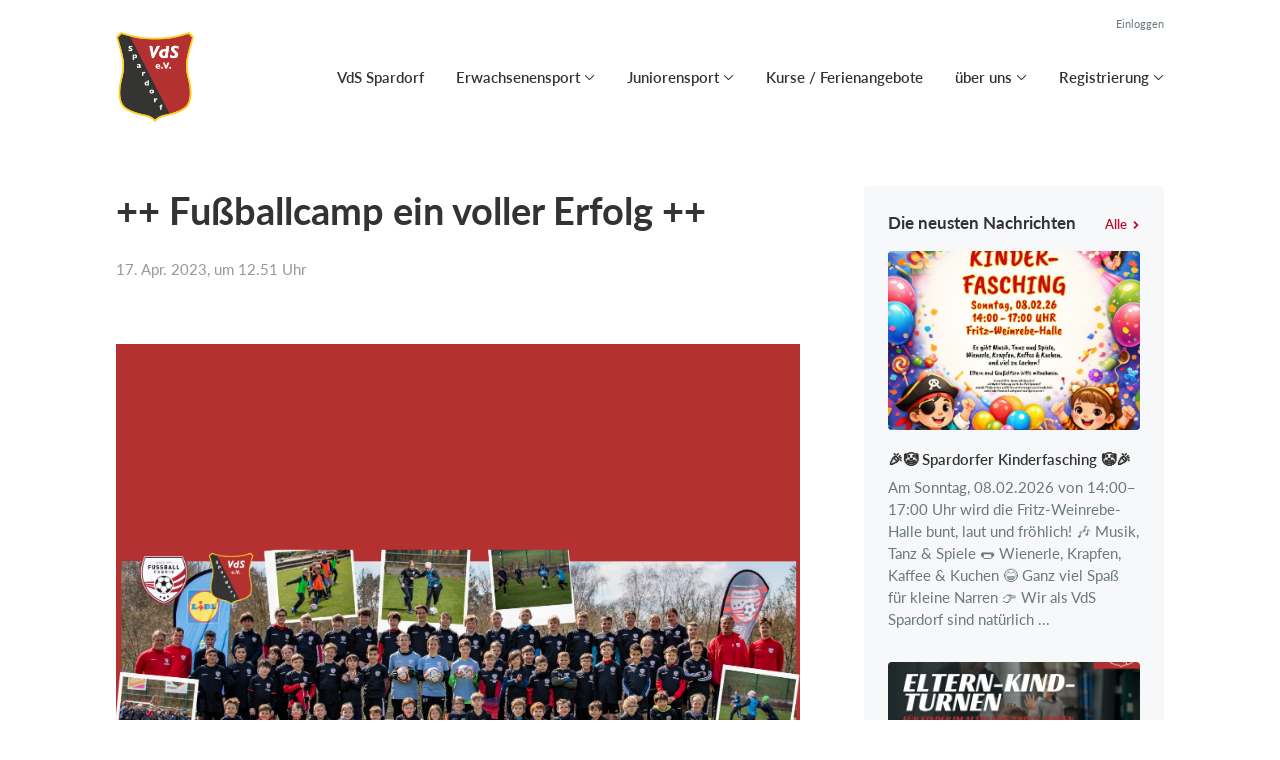

--- FILE ---
content_type: text/html; charset=utf-8
request_url: https://www.vdsspardorf.de/klub/vds-spardorf/nyheder/19786
body_size: 7944
content:
<!doctype html>
<html lang="en">
  <head>
    <meta charset="utf-8">

      <meta name="viewport" content="width=device-width, initial-scale=1">


      <meta name="robots" content="noindex,nofollow">


    <meta name="csrf-token" content="RwU-bgIlADkPNSwfGB8YRCJjUQYjMgIv5CM4OzHWJZJPwJGuQR65eJcG">
    <title>
      ++ Fußballcamp ein voller Erfolg ++
    </title>

      <meta property="og:type" content="article">
      <meta property="og:title" content="++ Fußballcamp ein voller Erfolg ++">
      <meta property="og:image" content="https://www.holdsport.dk/media/W1siZiIsIjIwMjMvMDQvMTcvM3V5amJ6NmZxel9EZXNpZ25fb2huZV9UaXRlbC5wbmciXSxbInAiLCJ0aHVtYiIsIjcwNHg0NzAjbiJdLFsicCIsImVuY29kZSIsImpwZyJdXQ/Design%20ohne%20Titel.jpg?sha=d6409a04f79cc349">

    

      <link rel="icon shortcut" href="https://www.holdsport.dk/media/W1siZiIsIjIwMjEvMTIvMjMvNHk2aTR3ZzI4eV9WRFNfU3BhcmRvcmZfV2FwcGVuXzZfLnBuZyJdLFsicCIsInRodW1iIiwiOTB4OTAiXV0=?sha=277c2b3a9873b32e">



      <script type="text/javascript" src="https://www.fussball.de/static/layout/fbde2/egm//js/widget2.js">
      </script>
      <script type="text/javascript" src="https://www.fussball.de/widgets.js">
      </script>
      <script>
        (function(e,t,n,r,i,s,o){e[i]=e[i]||function(){(e[i].q=e[i].q||[]).push(arguments)}, e[i].l=1*new Date;s=t.createElement(n),o=t.getElementsByTagName(n)[0];s.async=1; s.src=r;o.parentNode.insertBefore(s,o)})(window,document,"script", 'https://www.handball.net/widgets/embed/v1.js',"_hb");
      </script>

    <script defer phx-track-static type="text/javascript" src="/assets/app-48c1a00e7f23655c1294107e942feeda.js?vsn=d">
    </script>
    <script type="text/javascript" src="https://cdnjs.cloudflare.com/ajax/libs/jquery/1.11.0/jquery.min.js">
    </script>
    <script type="text/javascript" src="https://cdnjs.cloudflare.com/ajax/libs/jquery-migrate/1.2.1/jquery-migrate.min.js">
    </script>
    <!-- Adobe Fonts -->
    <link rel="stylesheet" href="https://use.typekit.net/fmr0jzh.css">
    <!-- Bootstrap icons -->
    <link href="https://cdn.jsdelivr.net/npm/bootstrap-icons@1.8.3/font/bootstrap-icons.css" rel="stylesheet">
    <!-- Sortable JS -->
    <script src="https://cdnjs.cloudflare.com/ajax/libs/Sortable/1.15.0/Sortable.min.js" integrity="sha512-Eezs+g9Lq4TCCq0wae01s9PuNWzHYoCMkE97e2qdkYthpI0pzC3UGB03lgEHn2XM85hDOUF6qgqqszs+iXU4UA==" crossorigin="anonymous" referrerpolicy="no-referrer">
    </script>
    <!-- Slick slider -->
    <link rel="stylesheet" type="text/css" href="//cdn.jsdelivr.net/npm/slick-carousel@1.8.1/slick/slick.css">
    <link rel="stylesheet" type="text/css" href="https://cdnjs.cloudflare.com/ajax/libs/slick-carousel/1.8.1/slick-theme.css">
    <script type="text/javascript" src="//cdn.jsdelivr.net/npm/slick-carousel@1.8.1/slick/slick.min.js">
    </script>
    <!-- Font Awesome -->
    <script src="https://kit.fontawesome.com/4fdfb00636.js" crossorigin="anonymous">
    </script>
    <!-- Masonry -->
    <script src="https://cdnjs.cloudflare.com/ajax/libs/masonry/4.2.2/masonry.pkgd.min.js">
    </script>
    <!-- Select2 -->
    <link href="https://cdn.jsdelivr.net/npm/select2@4.1.0-rc.0/dist/css/select2.min.css" rel="stylesheet">
    <script src="https://cdn.jsdelivr.net/npm/select2@4.1.0-rc.0/dist/js/select2.min.js">
    </script>
    <!-- Momentjs -->
    <script src="https://cdnjs.cloudflare.com/ajax/libs/moment.js/2.29.1/moment-with-locales.min.js" integrity="sha512-LGXaggshOkD/at6PFNcp2V2unf9LzFq6LE+sChH7ceMTDP0g2kn6Vxwgg7wkPP7AAtX+lmPqPdxB47A0Nz0cMQ==" crossorigin="anonymous">
    </script>
    <!-- FullCalendar -->
    <script src="https://cdn.jsdelivr.net/npm/fullcalendar@5.11.0/main.min.js"></script>
    <script src="https://cdn.jsdelivr.net/npm/fullcalendar@5.11.0/locales-all.min.js"></script>
    <script src="https://cdn.jsdelivr.net/npm/fullcalendar-scheduler@5.11.0/main.min.js">
    </script>
    <link rel="stylesheet" href="https://cdn.jsdelivr.net/npm/fullcalendar-scheduler@5.11.0/main.min.css">
    <link rel="stylesheet" href="https://cdn.jsdelivr.net/npm/fullcalendar@5.11.0/main.min.css">
    
<!-- Flatpickr datepicker -->
    <link rel="stylesheet" href="https://cdn.jsdelivr.net/npm/flatpickr/dist/flatpickr.min.css">
    <script src="https://cdn.jsdelivr.net/npm/flatpickr">
    </script>
    
<!-- Jcrop -->
    <link rel="stylesheet" href="https://unpkg.com/jcrop/dist/jcrop.css">
    <script src="https://unpkg.com/jcrop">
    </script>

      <link phx-track-static rel="stylesheet" href="/assets/css/app-bee74cf1f986fedc8f623e4edcbcdf08.css?vsn=d">

<!-- Cookie bar https://cookie-bar.eu/ -->


        <script type="text/javascript" src="https://cdn.jsdelivr.net/npm/cookie-bar/cookiebar-latest.min.js?forceLang=en&theme=grey&customize=1&tracking=1&thirdparty=1&always=1&showNoConsent=1">
        </script>


  </head>
  <body>
    

    <div id="phx-GI2zLapohHDnhvUE" data-phx-main data-phx-session="SFMyNTY.[base64].gu7muTrzQO60hl3zYF3r5OxFBIszLoL5oQqqNg4ClKo" data-phx-static="SFMyNTY.g2gDaAJhBnQAAAADdwJpZG0AAAAUcGh4LUdJMnpMYXBvaEhEbmh2VUV3BWZsYXNodAAAAAB3CmFzc2lnbl9uZXdsAAAAAXcLX19jb250ZXh0X19qbgYAUZKL8JsBYgABUYA.TFNUtLn5hupSrTz5RYL2G8NpXGh3Rx5IHd-jy3LWghE">
<div class="cms_page_wrapper news_live show" id="cms_page_wrapper" phx-hook="pageSectionClass">
  
  <div class="header_wrapper">
  
    <div class="header">
      <div class="top_header_row">
        
        
        <a href="https://www.SportMember.de?forgot_password=true" class="top_header_link">
          Einloggen
        </a>
      </div>
      <div class="inner_header_wrapper">
        <a class="logo" href="/klub/vds-spardorf">
          
          <img src="https://www.holdsport.dk/media/W1siZiIsIjIwMjEvMTIvMjMvNHk2aTR3ZzI4eV9WRFNfU3BhcmRvcmZfV2FwcGVuXzZfLnBuZyJdLFsicCIsInRodW1iIiwiMzUweDM1MCJdXQ==?sha=69f0b279e088af46">
        </a>

        <ul class="navigation" phx-hook="FixCookieBarBug" id="club_nav_bar_navigation">
  
    
      
        
        
          
            <li class="nav_item"><a class="nav_link" href="/klub/vds-spardorf/sider/vds-spardorf">VdS Spardorf</a></li>
          
        
      
    
  
    
      <li class="nav_item dropdown has_groups">
        <a class="nav_link dropdown-toggle" href="#" id="navbarDropdown-21554" role="button" data-bs-toggle="dropdown" aria-expanded="false">
          Erwachsenensport
        </a>
        <div class="dropdown-menu" aria-labelledby="navbarDropdown-21554">
          <div class="inner_dropdown_menu_wrapper">
            
              
                <div class="dropdown_nav_group">
                  <div class="dropdown_nav_group_header">Fußball</div>

                  
                    
                      <a class="dropdown_item" href="/klub/vds-spardorf/hold/1-2-herren-mannschaft">1. &amp; 2. Herren Mannschaft</a>
                    
                  
                    
                      <a class="dropdown_item" href="/klub/vds-spardorf/hold/altherren-mannschaft">Ü32/Ü40 Mannschaft</a>
                    
                  
                    
                      <a class="dropdown_item" href="/klub/vds-spardorf/hold/legenden-fussball">Ü60 Legenden Fußball</a>
                    
                  
                </div>
              
            
              
                <div class="dropdown_nav_group">
                  <div class="dropdown_nav_group_header">Tennis</div>

                  
                    
                      <a class="dropdown_item" href="/klub/vds-spardorf/hold/tennis-damen-40">Tennis Damen 40</a>
                    
                  
                    
                      <a class="dropdown_item" href="/klub/vds-spardorf/hold/tennis-herren-40">Tennis Herren 40</a>
                    
                  
                    
                      <a class="dropdown_item" href="/klub/vds-spardorf/hold/tennis-herren-50">Tennis Herren 50</a>
                    
                  
                    
                      <a class="dropdown_item" href="/klub/vds-spardorf/hold/tennis-herren-00">Tennis Herren 00</a>
                    
                  
                    
                      <a class="dropdown_item" href="/klub/vds-spardorf/hold/tennis-mixed-hd40">Tennis Mixed HD40</a>
                    
                  
                </div>
              
            
              
                <div class="dropdown_nav_group">
                  <div class="dropdown_nav_group_header">Tischtennis</div>

                  
                    
                      <a class="dropdown_item" href="/klub/vds-spardorf/hold/tischtennis-herren">Tischtennis Herren</a>
                    
                  
                </div>
              
            
              
                <div class="dropdown_nav_group">
                  <div class="dropdown_nav_group_header">Volleyball</div>

                  
                    
                      <a class="dropdown_item" href="/klub/vds-spardorf/hold/volleyball-mixedteam-ballistiker">Volleyball Mixedteam Ballistiker </a>
                    
                  
                </div>
              
            
              
                <div class="dropdown_nav_group">
                  <div class="dropdown_nav_group_header">Breitensport</div>

                  
                    
                      <a class="dropdown_item" href="/klub/vds-spardorf/hold/freizeitfussball">Freizeitfußball</a>
                    
                  
                    
                      <a class="dropdown_item" href="/klub/vds-spardorf/hold/freizeitfussball-fc-chiller">Freizeitfußball FC Chiller</a>
                    
                  
                    
                      <a class="dropdown_item" href="/klub/vds-spardorf/hold/walking-fussball">Walking Fußball</a>
                    
                  
                    
                      <a class="dropdown_item" href="/klub/vds-spardorf/hold/badminton-freizeit">Badminton Freizeit </a>
                    
                  
                    
                      <a class="dropdown_item" href="/klub/vds-spardorf/hold/basketball-freitzeit">Basketball Freitzeit</a>
                    
                  
                    
                      <a class="dropdown_item" href="/klub/vds-spardorf/hold/volleyball-freizeit">Volleyball Freizeit</a>
                    
                  
                    
                      <a class="dropdown_item" href="/klub/vds-spardorf/hold/senioren-gymnastik">Senioren Gymnastik</a>
                    
                  
                    
                      <a class="dropdown_item" href="/klub/vds-spardorf/hold/damen-gymnastik">Damen Gymnastik</a>
                    
                  
                    
                      <a class="dropdown_item" href="/klub/vds-spardorf/hold/pilates">Pilates</a>
                    
                  
                    
                      <a class="dropdown_item" href="/klub/vds-spardorf/hold/zumba">Zumba</a>
                    
                  
                    
                      <a class="dropdown_item" href="/klub/vds-spardorf/hold/individual-fitness">individual Fitness</a>
                    
                  
                </div>
              
            
              
                <div class="dropdown_nav_group">
                  <div class="dropdown_nav_group_header">Sportkurse</div>
                </div>
              
            

            
              
                <a class="dropdown_item" href="/klub/vds-spardorf/hold/yoga">Yoga</a>
              
            
              
            
              
            
              
            
              
            
              
            
          </div>
        </div>
      </li>
    
  
    
      <li class="nav_item dropdown has_groups">
        <a class="nav_link dropdown-toggle" href="#" id="navbarDropdown-23335" role="button" data-bs-toggle="dropdown" aria-expanded="false">
          Juniorensport
        </a>
        <div class="dropdown-menu" aria-labelledby="navbarDropdown-23335">
          <div class="inner_dropdown_menu_wrapper">
            
              
                <div class="dropdown_nav_group">
                  <div class="dropdown_nav_group_header">Fußball</div>

                  
                    
                      <a class="dropdown_item" href="/klub/vds-spardorf/hold/fussball-jahrgang-2007-2008-a-jugend">Fußball Jahrgang 2007/2008 - A-Jugend</a>
                    
                  
                    
                      <a class="dropdown_item" href="/klub/vds-spardorf/hold/fussball-jahrgang-2009-2010-b-jugend">Fußball Jahrgang 2009/2010 - B Jugend</a>
                    
                  
                    
                      <a class="dropdown_item" href="/klub/vds-spardorf/hold/fussball-jahrgang-2011-2012-c-jugend">Fußball Jahrgang 2011/2012 - C Jugend</a>
                    
                  
                    
                      <a class="dropdown_item" href="/klub/vds-spardorf/hold/fussball-jahrgang-2013-2014-d-jugend">Fußball Jahrgang 2013/2014 - D Jugend</a>
                    
                  
                    
                  
                    
                      <a class="dropdown_item" href="/klub/vds-spardorf/hold/fussball-jahrgang-2015-2016-e-jugend">Fußball Jahrgang 2015/2016 - E Jugend</a>
                    
                  
                    
                  
                    
                      <a class="dropdown_item" href="/klub/vds-spardorf/hold/fussball-jahrgang-2017-2018-f-jugend"> Fußball Jahrgang 2017/2018 - F Jugend</a>
                    
                  
                    
                      <a class="dropdown_item" href="/klub/vds-spardorf/hold/fussball-jahrgang-2019-2020-ballfloehe-ballarinas">Fußball Jahrgang 2019/2020 &quot;Ballflöhe &amp; Ballarinas&quot;</a>
                    
                  
                    
                      <a class="dropdown_item" href="/klub/vds-spardorf/hold/madchenfussball">Mädchenfußball</a>
                    
                  
                </div>
              
            
              
                <div class="dropdown_nav_group">
                  <div class="dropdown_nav_group_header">Tennis</div>

                  
                    
                      <a class="dropdown_item" href="/klub/vds-spardorf/hold/tennis-u18">Tennis U18</a>
                    
                  
                    
                  
                    
                      <a class="dropdown_item" href="/klub/vds-spardorf/hold/tennis-u15">Tennis U15</a>
                    
                  
                    
                  
                </div>
              
            
              
                <div class="dropdown_nav_group">
                  <div class="dropdown_nav_group_header">Breitensport</div>

                  
                    
                  
                    
                      <a class="dropdown_item" href="/klub/vds-spardorf/hold/akrobatik-9-14-jahre">Akrobatik (9-14 Jahre)</a>
                    
                  
                    
                  
                    
                      <a class="dropdown_item" href="/klub/vds-spardorf/hold/eltern-kind-turnen-fruhjahr-sommer-2026-2-3-jahre">Eltern Kind Turnen Frühjahr/Sommer 2026 (2-3 Jahre)</a>
                    
                  
                    
                      <a class="dropdown_item" href="/klub/vds-spardorf/hold/eltern-kind-turnen-hw2025-kurs-1-um-15-15-uhr">Eltern Kind Turnen HW2025 Kurs 1 um 15:15 Uhr</a>
                    
                  
                    
                      <a class="dropdown_item" href="/klub/vds-spardorf/hold/eltern-kind-turnen-hw2025-kurs-2-um-16-15-uhr">Eltern Kind Turnen HW2025 Kurs 2 um 16:15 Uhr</a>
                    
                  
                    
                      <a class="dropdown_item" href="/klub/vds-spardorf/hold/kinderturnen-profi´s-grundschulkinder-ab-jg2015">Kinderturnen Profi´s (Grundschulkinder)</a>
                    
                  
                    
                      <a class="dropdown_item" href="/klub/vds-spardorf/hold/kinderturnen-maxi´s-vorschulkinder-jg2019-2020">Kinderturnen Maxi´s (Vorschulkinder)</a>
                    
                  
                    
                      <a class="dropdown_item" href="/klub/vds-spardorf/hold/kinderturnen-mini´s-ab-4-jahre-jg2020-2021">Kinderturnen  Mini´s (ab 4 Jahre)</a>
                    
                  
                    
                  
                    
                      <a class="dropdown_item" href="/klub/vds-spardorf/hold/zumba-kids--4">Zumba Kids (6-8 Jahre)</a>
                    
                  
                    
                      <a class="dropdown_item" href="/klub/vds-spardorf/hold/zumba-teens">Zumba Kids Teens (9-14 Jahre)</a>
                    
                  
                </div>
              
            
              
                <div class="dropdown_nav_group">
                  <div class="dropdown_nav_group_header">Kooperation SCU</div>
                </div>
              
            

            
              
            
              
                <a class="dropdown_item" href="/klub/vds-spardorf/hold/gerateturnen-g1-2">Geräteturnen G1/2</a>
              
            
              
                <a class="dropdown_item" href="/klub/vds-spardorf/hold/gerateturnen-g3-1">Geräteturnen G3-1</a>
              
            
              
                <a class="dropdown_item" href="/klub/vds-spardorf/hold/gerateturnen-g3-2">Geräteturnen G3-2</a>
              
            
              
                <a class="dropdown_item" href="/klub/vds-spardorf/hold/gerateturnen-g4">Geräteturnen G4</a>
              
            
          </div>
        </div>
      </li>
    
  
    
      
        
        
          
            <li class="nav_item"><a class="nav_link" href="/klub/vds-spardorf/sider/kurse-ferienangebote">Kurse / Ferienangebote</a></li>
          
        
      
    
  
    
      
        <li class="nav_item dropdown single">
          <a class="nav_link dropdown-toggle" href="#" id="navbarDropdown-23167" role="button" data-bs-toggle="dropdown" aria-expanded="false">
            über uns
          </a>
          <ul class="dropdown-menu" aria-labelledby="navbarDropdown-23167">
            
              
                <li><a class="dropdown_item" href="/klub/vds-spardorf/hold/mitarbeiter">Vereinsorganisation</a></li>
              
            
              
                <li><a class="dropdown_item" href="/klub/vds-spardorf/sider/passantrag-fussball">Fußballabteilung</a></li>
              
            
              
                <li><a class="dropdown_item" href="/klub/vds-spardorf/sider/tennisabteilung">Tennisabteilung</a></li>
              
            
              
                <li><a class="dropdown_item" href="/klub/vds-spardorf/hold/tennisschule-novak">Tennisschule Novak</a></li>
              
            
              
                <li><a class="dropdown_item" href="/klub/vds-spardorf/sider/engagement">offenen Stellen</a></li>
              
            
              
                <li><a class="dropdown_item" href="/klub/vds-spardorf/sider/shop-s">Shop(s)</a></li>
              
            
          </ul>
        </li>
      
    
  
    
      
        <li class="nav_item dropdown single">
          <a class="nav_link dropdown-toggle" href="#" id="navbarDropdown-143604" role="button" data-bs-toggle="dropdown" aria-expanded="false">
            Registrierung
          </a>
          <ul class="dropdown-menu" aria-labelledby="navbarDropdown-143604">
            
              
                <li><a class="dropdown_item" href="/klub/vds-spardorf/sider/registrierung-anmeldung">Mitgliedsantrag</a></li>
              
            
              
                <li><a class="dropdown_item" href="/klub/vds-spardorf/sider/gastanmeldung">Gastanmeldung</a></li>
              
            
              
                <li><a class="dropdown_item" href="/klub/vds-spardorf/sider/passantrag-fussball--2">Passantrag Fußball</a></li>
              
            
              
                <li><a class="dropdown_item" href="/klub/vds-spardorf/sider/informationen">Deine Mitgliedschaft / FAQ</a></li>
              
            
              
                <li><a class="dropdown_item" href="/klub/vds-spardorf/sider/sportkurse">Sportkurse</a></li>
              
            
          </ul>
        </li>
      
    
  

  <!-- The more button -->
  
  <!-- The more button ends here -->
</ul>

      </div>
    </div>
  

  
</div>

  <div class="page_sections">
    

    <div class="page_section">
      <div class="inner_section_wrapper" id="banner_parent">
        <div class="news">
          
          
            <div class="news_wrapper">
              <h1>++ Fußballcamp ein voller Erfolg ++</h1>
              <div class="timestamp">17. Apr. 2023, um 12.51 Uhr</div>
              <div class="attachment">
                <a href="https://www.holdsport.dk/media/W1siZiIsbnVsbF1d?sha=037ddb31e0af08c0" target="_blank"></a>
              </div>
              

              <div class="news_body hs_redactor_output">
                <img src="https://www.holdsport.dk/media/W1siZiIsIjIwMjMvMDQvMTcvM3V5amJ6NmZxel9EZXNpZ25fb2huZV9UaXRlbC5wbmciXV0/Design%20ohne%20Titel.png?sha=f6d3c2a144bf6ed7" /><p>Vom 04.04. bis 06.04. fand das  Fußballcamp der Fußballfabrik bei uns statt.</p>  <p>In drei Tagen konnten alle Teilnehmer*innen ihre fußballerischen Fähigkeiten verbessern und in einigen Wettbewerben das Gelernte umsetzen. </p><p><br /></p>  <p>Das Camp bot die Möglichkeit die Osterferien mit sportlicher Betätigung zu füllen und neue Freundschaften zu knüpfen. </p>  <p>Das Programm war, wie jedes Jahr, ein vielfältiger Mix aus Technik- und Taktiktraining, Wettkämpfen, Spielen und natürlich Spaß. </p><p><br /></p>  <p>Wir bedanken uns herzlich bei allen Sponsoren, die uns die Durchführung dieser Aktivität unterstützt haben.</p>  <p>Außerdem bei der Fußballfabirk Mittelfranken und allen Trainern, die das Camp zu einem vollen Erfolg machten. </p>  <p>Unser neuer Vereinswirt sorgte jeden Tag für das leckere Mittagessen, auch hier ein großes Dankeschön.</p><p><span></span></p>
              </div>
            </div>

            <div class="other_news_wrapper">
              <div class="other_news_title">
                Die neusten Nachrichten
                
                  <a href="/klub/vds-spardorf/nyheder">
                    Alle
                    <svg enable-background="new 0 0 20 20" height="8" viewBox="0 0 20 20" width="8" x="0px" y="0px">
                      <polygon class="arrow_head" fill="#06aff8" points="6.5,0 3.5,3.1 7.9,7.5 7.9,7.5 10.4,10 7.9,12.5 7.9,12.5 3.5,16.9 6.5,20 16.5,10"></polygon>
                      <polygon class="arrow_stroke" fill="#06aff8" points="13.9,10 11.4,7.5 0,7.5 0,12.5 11.4,12.5"></polygon>
                    </svg>
                  </a>
                
              </div>

              
                
  
    <div class="news_grid cols_3">
      
        <a href="/klub/vds-spardorf/nyheder/208050">
          <div class="news_image" style="background-image: url(&quot;https://www.holdsport.dk/media/W1siZiIsIjIwMjYvMDEvMjEvNXhnMXk3eXphel85MTY1MTk3Ml8wNTBmXzQ0NTZfOTMxOV9iMmRkMzdkYmNjNWIuanBlZyJdXQ/91651972-050f-4456-9319-b2dd37dbcc5b.jpeg?sha=b91efc8a6308bcdb&quot;)"></div>
          
          <div class="news_info_wrapper">
            
            <h5>🎉🤡 Spardorfer Kinderfasching 🤡🎉</h5>

            <div class="news_body">
              
                 Am Sonntag, 08.02.2026 von 14:00–17:00 Uhr wird die Fritz-Weinrebe-Halle bunt, laut und fröhlich! 🎶 Musik, Tanz &amp; Spiele 🌭 Wienerle, Krapfen, Kaffee &amp; Kuchen 😂 Ganz viel Spaß für kleine Narren 👉 Wir als VdS Spardorf sind natürlich ...
              
            </div>
          </div>
        </a>
      
        <a href="/klub/vds-spardorf/nyheder/207614">
          <div class="news_image" style="background-image: url(&quot;https://www.holdsport.dk/media/W1siZiIsIjIwMjYvMDEvMTkvNmwyMnBlank4Z19Lb250YWt0LnBuZyJdXQ/Kontakt.png?sha=8dba9794aad407fb&quot;)"></div>
          
          <div class="news_info_wrapper">
            
            <h5>🤸‍♀️ Eltern-Kind-Turnen beim VdS Spardorf 🤸‍♂️</h5>

            <div class="news_body">
              
                Wir freuen uns riesig, dass ihr gemeinsam mit euren Kindern sportlich aktiv werden möchtet  👶 Für wen? Kinder im Alter von 2–3 Jahren Gemeinsam mit Mama, Papa, Oma oder Opa entdecken die Kleinen spielerisch die Welt der Bewegung 🧸✨ ...
              
            </div>
          </div>
        </a>
      
        <a href="/klub/vds-spardorf/nyheder/206993">
          <div class="news_image" style="background-image: url(&quot;https://www.holdsport.dk/media/W1siZiIsIjIwMjYvMDEvMTYvNXVlaDBmcDd3Zl9Lb250YWt0LnBuZyJdXQ/Kontakt.png?sha=6e74111405cb7736&quot;)"></div>
          
          <div class="news_info_wrapper">
            
            <h5>🧘🏼 Neue Runde Yoga 🧘🏼</h5>

            <div class="news_body">
              
                Wir freuen uns, euch mitteilen zu dürfen, dass ab dem 25.02.2026 ein neuer Yoga-Kurs beim VdS Spardorf startet – mit der ausgebildeten Yogalehrerin Yvonne. Wann: 🧘 Ab 25.02.2026 immer mittwochs von 19:00–20:00 Uhr  📍 Fritz-Weinrebe-...
              
            </div>
          </div>
        </a>
      
    </div>
    
  


              
            </div>
          
        </div>
      </div>
    </div>
  </div>

  <div class="page_section">
    <div class="footer_wrapper">
  
  <div class="footer has_background_color dark_background" style="background: #333333">
    
      
        <div class="inner_page_section_wrapper">
          <div class="content_type_wrapper">
            <div class="content_type_element_wrapper">
              <div class="redactor_output">
                <p><span style="font-size: 11px;"><strong>Impressum</strong>:</span></p>
<p><span style="font-size: 11px;">Verein der Sportfreunde Spardorf</span></p>
<p><span style="font-size: 11px;">Im Haunschlag 1, 91080 Spardorf</span></p>
<p><span style="font-size: 11px;"><br></span></p>
<p><span style="font-size: 11px;">Der Verein wird vertreten durch seinen Vorstand:<br>Jochen Misof (1. Vorsitzender) und Martin Hess (2.Vorsitzender)</span></p>
<p><span style="font-size: 11px;">Eingetragen im Vereinsregister beim Amtsgericht Fürth unter VR 20018<br>Mitglied im BLSV (Nr. 50609), BFV (Nr. 6468), BTTV und BTV</span></p>
<p><span style="font-size: 11px;"><br></span></p>
<p><strong><span style="font-size: 11px;">Unsere Bankverbindung:</span></strong></p>
<p><span style="font-size: 11px;">Verein der Sportfreunde e.V. Spardorf<br></span></p>
<p><span style="font-size: 11px;"><strong>IBAN DE59 7635 0000 0036 0000 98</strong> </span></p>
<p><span style="font-size: 11px;">Sparkasse Erlangen (BIC BYLADEM1ERH)</span></p>
<p><span style="font-size: 11px;"><br></span></p>
<p><br></p>
              </div>
            </div>
          </div>
        </div>
      
    
    <div class="seo_links">
      <div class="dropdown">
        <button class="btn btn-secondary dropdown-toggle" type="button" id="seo_links" data-bs-toggle="dropdown" aria-expanded="false">
          Powered by SportMember
        </button>
        <div class="dropdown-menu" aria-labelledby="seo_links">
          <div class="seo_links_title">Andere Seiten von SportMember</div>
          <ul>
            
              <li><a class="dropdown-item" href="https://www.gymdan.de">gymdan.de</a></li>
            
              <li><a class="dropdown-item" href="https://www.augsburgerpferdesportverein.de">augsburgerpferdesportverein.de</a></li>
            
              <li><a class="dropdown-item" href="https://www.svhammerschmiede.de">svhammerschmiede.de</a></li>
            
              <li><a class="dropdown-item" href="https://www.lokmitte-handball.de">lokmitte-handball.de</a></li>
            
              <li><a class="dropdown-item" href="https://www.tsvkoenigsbrunn-fussball.de">tsvkoenigsbrunn-fussball.de</a></li>
            
              <li><a class="dropdown-item" href="https://www.tsv1929-fussballabteilung.de">tsv1929-fussballabteilung.de</a></li>
            
              <li><a class="dropdown-item" href="https://www.burg-gretesch.de">burg-gretesch.de</a></li>
            
          </ul>
          
          <div class="seo_links_title"></div>
          <ul>
            <li>
              <a href='https://www.sportmember.de/' target='_blank'>Vereinsverwaltung Software von SportMember</a>
            </li>
          </ul>
        </div>
      </div>
    </div>
  </div>
</div>

  </div>

  <div id="backdrop" class="fade show"></div>
</div>
</div>
    <!--<style>
      h1, h3, .more_news_btn, .admin_sidebar_btn { color: #bd0926 }
    </style>-->
    <style>
      a,
      .redactor-styles a,
      .teams_index_live .filter_container .reset_filter,
      .teams_index_live .toggle_day i,
      .team_info_content .team_info i,
      .team_info_content .button_and_price_wrapper .price .dropdown button,
      .teams_index_live .weekly_overview .max_members_warning,
      .teams_index_live .other_teams .max_members_warning,
      .teams_index_live .day_collapser .max_members_warning,
      .team_application_modal .modal_subtitle,
      .team_application_content .secondary_team_application_btn,
      .team_application_content .price .dropdown button,
      .team_application_content .team_info_wrapper .team_info i,
      .team_application_content .upload_wrapper .upload_button,
      .team_application_content .upload_wrapper .remove_attachment i,
      .team_application_content .club_terms label span,
      .newsletter_modal .modal_subtitle,
      .club_navbar_tablet_mobile .tablet_mobile_navigation .nav_items li a.active,
      .calendar_content.fc-theme-standard .fc-toolbar-chunk .fc-today-button,
      .booking_content .fc-header-toolbar.fc-toolbar .fc-toolbar-chunk .fc-today-button,
      .booking_content .fc-header-toolbar.fc-toolbar .dropdown-menu .resource.chosen,
      .booking_order_live table tbody td .cancel_btn,
      .light_background .mobile_calendar .calendar__number--current,
      .mobile_calendar.light_mode .calendar__number--current,
      .booking_content .fc-header-toolbar.fc-toolbar .date_picker_popup .calendar_number.today,
      .booking_content .fc-header-toolbar.fc-toolbar .date_picker_popup .calendar_number.selected_day,
      .booking_content .date_picker_popup .calendar_number.selected_day,
      .booking_content .mobile_booking .date_picker_popup .calendar_number.today,
      .booking_content .mobile_booking .weekdays .weekday_wrapper.today,
      .page_section.light_background .booking_content .mobile_booking .weekdays .weekday_wrapper.today,
      .page_section.dark_background .booking_content .mobile_booking .weekdays .weekday_wrapper.today,
      .events_live .events_wrapper .event_info_wrapper .event_info i {
        color: #bd0926;
      }

      a:hover,
      .redactor-styles a:hover,
      .teams_index_live .filter_container .reset_filter:hover,
      .team_info_content .button_and_price_wrapper .price .dropdown button:hover,
      .team_application_content .secondary_team_application_btn:hover,
      .team_application_content .price .dropdown button:hover,
      .team_application_content .upload_wrapper .upload_button:hover,
      .team_application_content .upload_wrapper .remove_attachment i:hover,
      .team_application_content .club_terms label span:hover,
      .calendar_content.fc-theme-standard .fc-toolbar-chunk .fc-today-button:hover,
      .booking_content .fc-header-toolbar.fc-toolbar .fc-toolbar-chunk .fc-today-button:hover,
      .booking_order_live table tbody td .cancel_btn:hover {
        color: #bd0926cc;
      }

      .contact_form .submit_btn,
      .teams_index_live .weekly_overview .team_button,
      .teams_index_live .other_teams .team_button,
      .teams_index_live .day_collapser .team_button,
      .team_application_content .team_application_btn,
      .team_application_button_content .team_application_button,
      .team_info_content .button_and_price_wrapper .team_application_button,
      .booking_content #booking_modal .booking_btn,
      .booking_content .mobile_booking .weekdays .weekday_wrapper.selected,
      .page_section.light_background .booking_content .mobile_booking .weekdays .weekday_wrapper.selected,
      .page_section.dark_background .booking_content .mobile_booking .weekdays .weekday_wrapper.selected,
      .booking_content .mobile_booking .timeslots .timeslot.selected,
      .page_section.light_background .booking_content .mobile_booking .timeslot.selected,
      .page_section.dark_background .booking_content .mobile_booking .timeslot.selected,
      .booking_order_live .complete_payment_btn,
      .booking_order_live .cancel_booking_title ~ .cancel_booking_btn,
      .newsletter_modal .newsletter_btn,
      .club_navbar_tablet_mobile .header .inner_navbar_toggler,
      .mobile_calendar.dark_mode .calendar__number--current,
      .dark_background .mobile_calendar .calendar__number--current,
      .events_live .events_wrapper .attend_event_button,
      .flatpickr-calendar .flatpickr-day.selected { 
        background-color: #bd0926;
      }

      .contact_form .submit_btn:hover,
      .teams_index_live .weekly_overview .team_button:hover,
      .teams_index_live .other_teams .team_button:hover,
      .teams_index_live .day_collapser .team_button:hover,
      .team_application_content .team_application_btn:hover,
      .team_application_button_content .team_application_button:hover,
      .team_info_content .button_and_price_wrapper .team_application_button:hover,
      .booking_content #booking_modal .booking_btn:hover,
      .booking_order_live .complete_payment_btn:hover,
      .booking_order_live .cancel_booking_title ~ .cancel_booking_btn:hover,
      .newsletter_modal .newsletter_btn:hover,
      .club_navbar_tablet_mobile .header .navbar-toggler:hover .inner_navbar_toggler,
      .events_live .events_wrapper .attend_event_button:hover { 
        background-color: #bd0926cc;
      }

      svg .arrow_head,
      svg .arrow_stroke {
        fill: #bd0926;
      }

      a:hover svg .arrow_head,
      a:hover svg .arrow_stroke {
        fill: #bd0926cc;
      }

      .teams_index_live .filter_container .dropdown-toggle span {
        background-color: #bd092624;
        color: #bd0926;
      }

      .form-floating input.form-control:focus,
      .form-floating input.form-select:focus,
      .form-floating textarea.form-control:focus,
      .form-floating textarea.form-select:focus,
      .form-floating select.form-control:focus,
      .form-floating select.form-select:focus,
      .page_section.light_background .content_type_element_wrapper > .team_application_content .form-floating input.form-control:focus,
      .page_section.light_background .content_type_element_wrapper > .team_application_content .form-floating input.form-select:focus,
      .page_section.light_background .content_type_element_wrapper > .team_application_content .form-floating textarea.form-control:focus,
      .page_section.light_background .content_type_element_wrapper > .team_application_content .form-floating textarea.form-select:focus,
      .page_section.light_background .content_type_element_wrapper > .team_application_content .form-floating select.form-control:focus,
      .page_section.light_background .content_type_element_wrapper > .team_application_content .form-floating select.form-select:focus,
      .page_section.dark_background .content_type_element_wrapper > .team_application_content .form-floating input.form-control:focus,
      .page_section.dark_background .content_type_element_wrapper > .team_application_content .form-floating input.form-select:focus,
      .page_section.dark_background .content_type_element_wrapper > .team_application_content .form-floating textarea.form-control:focus,
      .page_section.dark_background .content_type_element_wrapper > .team_application_content .form-floating textarea.form-select:focus,
      .page_section.dark_background .content_type_element_wrapper > .team_application_content .form-floating select.form-control:focus,
      .page_section.dark_background .content_type_element_wrapper > .team_application_content .form-floating select.form-select:focus,
      .form-floating .select2-container.select2-container--open .select2-selection--multiple,
      .form-floating .select2-container.select2-container--focus .select2-selection--multiple,
      .page_section.light_background .content_type_element_wrapper > div:first-child .select2-container.select2-container--open .select2-selection--multiple,
      .page_section.light_background .content_type_element_wrapper > div:first-child .select2-container.select2-container--focus .select2-selection--multiple,
      .page_section.dark_background .content_type_element_wrapper > div:first-child .select2-container.select2-container--open .select2-selection--multiple,
      .page_section.dark_background .content_type_element_wrapper > div:first-child .select2-container.select2-container--focus .select2-selection--multiple {
        border-color: #bd0926cc;
        box-shadow: 0 0 8px #bd0926cc66;
      }

      .select2-container .select2-dropdown {
        border-color: #bd0926cc;
      }

      .flatpickr-calendar .flatpickr-day.selected,
      .flatpickr-calendar .flatpickr-day.today,
      .flatpickr-calendar .flatpickr-day.today:hover {
        border-color: #bd0926;
      }

      .mobile_calendar .calendar__number--current,
      .light_background .mobile_calendar .calendar__number--current,
      .booking_content .fc-header-toolbar.fc-toolbar .date_picker_popup .calendar_number.selected_day,
      .booking_content .date_picker_popup .calendar_number.selected_day {
        background-color: #bd092624;
      }
    </style>

    <script src="https://cdn.jsdelivr.net/npm/bootstrap@5.2.3/dist/js/bootstrap.bundle.min.js" integrity="sha384-kenU1KFdBIe4zVF0s0G1M5b4hcpxyD9F7jL+jjXkk+Q2h455rYXK/7HAuoJl+0I4" crossorigin="anonymous">
    </script>
  </body>
</html>